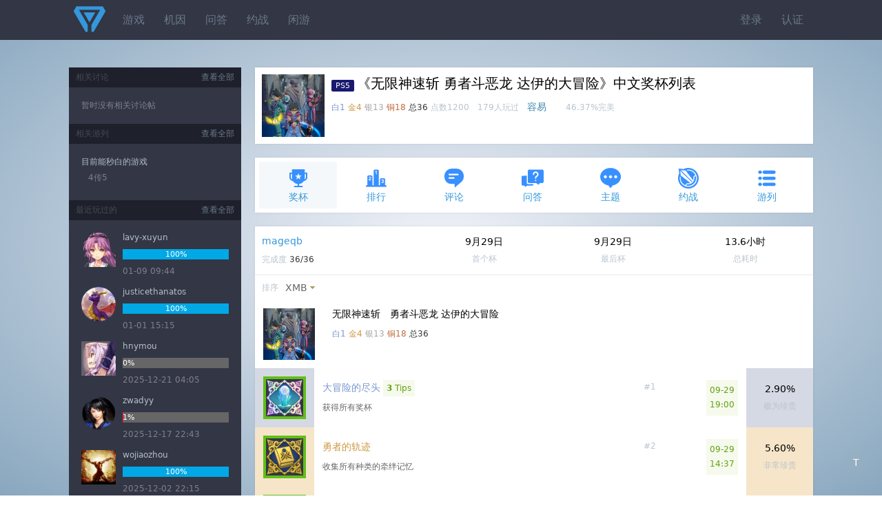

--- FILE ---
content_type: text/html;charset=utf-8
request_url: https://psnine.com/psngame/38434?psnid=mageqb
body_size: 7738
content:
<!DOCTYPE html>
<html>
<head>
<meta http-equiv="Content-Type" content="text/html; charset=UTF-8" />
<meta name="viewport" content="width=device-width, initial-scale=1.0, maximum-scale=1.0, user-scalable=0" />
<title>《无限神速斩 勇者斗恶龙 达伊的大冒险》中文奖杯列表</title>
<script src="https://psnine.com/View/afile/jquery-1.12.4.min.js"></script>
<script src="https://psnine.com/View/afile/jquery.md5.js"></script>
<script>var u = 'https://psnine.com';</script>
<link rel="stylesheet" href="https://psnine.com/View/afile/p9base100801.css" />
<link rel="stylesheet" href="https://psnine.com/View/afile/p9icon111001.css" />
<link rel="stylesheet" href="https://psnine.com/View/afile/layer111201.css" />
<script src="https://psnine.com/View/afile/p9base081704.js"></script>
<script src="https://psnine.com/View/afile/layer111201.js"></script>
<link rel="apple-touch-icon" href="https://psnine.com/View/aimage/p9.png">
</head>
<body class="bg">
<div id="outerdiv" style="position:fixed;top:0;left:0;background:rgba(0,0,0,0.7);z-index:2;width:100%;height:100%;display:none;">
    <div id="innerdiv" style="position:absolute;">
        <img id="bigimg" referrerpolicy="no-referrer" style="border:5px solid #fff;" src="" />
    </div>
</div>

<div class="header">
<div class="inner">
<a href="https://psnine.com" class="logo"></a>
<ul class="r">
<li><a href="https://psnine.com/sign/in">登录</a></li>
<li><a href="https://psnine.com/sign/auth">认证</a></li>
</ul>

<ul id="pcmenu" class="ml64">
<li><a href="https://psnine.com/psngame">游戏</a></li>
<li><a href="https://psnine.com/gene">机因</a></li>
<li><a href="https://psnine.com/qa">问答</a></li>
<li><a href="https://psnine.com/battle">约战</a></li>
<li><a href="https://psnine.com/trade">闲游</a></li>
<!--<li class="interflow interflowPc">-->
<!--<a href="javascript:void(0)">交流群</a>-->
<!--<div class="code">-->
<!--<a style="padding:0" href="http://psnine.com/gene/46151">-->
<!--<div class="qq mr10">P9用户交流QQ群</div>-->
<!--<div class="wx">微信群请先加好友</div>-->
<!--</a>-->
<!--</div>-->
<!--</li>-->
</ul>
</div>
</div>

<div class="inner mt40">
<div class="main">


<div class="box pd10" style="height: auto;overflow: hidden;">
            <img src="https://psnobj.prod.dl.playstation.net/psnobj/NPWR38434_00/e4d5f9c7-bf67-480d-acf0-5222ce71b6f7.png" width="91" height="91" class="imgbgnb mr10 l h-p" alt="无限神速斩　勇者斗恶龙 达伊的大冒险" />
    
<h1>
<span class="pf_ps5">PS5</span>《无限神速斩 勇者斗恶龙 达伊的大冒险》中文奖杯列表</h1>
<em>
<span class="text-platinum">白1</span>
<span class="text-gold">金4</span>
<span class="text-silver">银13</span>
<span class="text-bronze">铜18</span>
<span class="text-strong">总36</span>
点数1200　179人玩过　</em><span class="text-info">容易</span>　　<em>46.37%完美</em></div>



<ul class="inav">
		<li class="current"><a href="https://psnine.com/psngame/38434/trophy"><span class="icon icon-trophy" style="font-size:32px; color:#3890ff"></span>奖杯</a></li>
		<li><a href="https://psnine.com/psngame/38434/rank"><span class="icon icon-rank" style="font-size:32px; color:#3890ff"></span>排行</a></li>
		<li><a href="https://psnine.com/psngame/38434/comment"><span class="icon icon-comment" style="font-size:32px; color:#3890ff"></span>评论</a></li>
		<li><a href="https://psnine.com/psngame/38434/qa"><span class="icon icon-qa" style="font-size:32px; color:#3890ff"></span>问答</a></li>
		<li><a href="https://psnine.com/psngame/38434/topic"><span class="icon icon-topic" style="font-size:32px; color:#3890ff"></span>主题</a></li>
		<li><a href="https://psnine.com/psngame/38434/battle"><span class="icon icon-battle" style="font-size:32px; color:#3890ff"></span>约战</a></li>
		<li><a href="https://psnine.com/psngame/38434/gamelist"><span class="icon icon-gamelist" style="font-size:32px; color:#3890ff"></span>游列</a></li>
	</ul>

<div class="box">
<table cellpadding="10" cellspacing="0" border="0" width="100%">
<tr>
<td>
<p><a href="https://psnine.com/psnid/mageqb">mageqb</a></p>
<em>完成度 <span class="text-strong">36/36</span></em>
</td>
<td class="twoge">9月29日<em tips="2023年9月29日 05:21">首个杯</em></td>
<td class="twoge">9月29日<em tips="2023年9月29日 19:00">最后杯</em></td>

<!--    --><!--        <td class="twoge">--><!--<em>游玩次数</em></td>-->
<!--    -->
<td class="twoge">13.6小时<em>总耗时</em></td>
</tr>
</table>
</div>


<div class="box">

<ul class="dropmenu">
		<li><em>排序</em></li>
	<li class="dropdown"><a href="javascript:void(0)" class="arr-down">XMB</a>
	<ul>
		<li><a href="?psnid=mageqb&ob=trophyid&psngamelang=zh-Hans" class="current">XMB</a></li>
		<li><a href="?psnid=mageqb&ob=type&psngamelang=zh-Hans">类型</a></li>
		<li><a href="?psnid=mageqb&ob=rarity&psngamelang=zh-Hans">完美率</a></li>
		</ul>
	</li>
       	
    	</ul>
<style>
    .o_btn{
        display:inline-block;
        margin:8px -12px 5px 16px;
        padding:2px 4px;
        font-size:12px;
        outline:none;
        text-align:center;
        width:52px;
        line-height:17px;
        cursor: pointer;
        border:1px solid darkslategray;
        border-radius:15px;
    }
    .select{
        color:white;
        background-color:rgba(0,64,156,.8);
    }
</style>
<table cellpadding="12" cellspacing="0" border="0" width="100%" class="list">
			
		<tr>
		<td colspan="4">
            <!--                <img src="--><!--" width="75" height="75" class="imgbgnb l">-->
                <img src="https://psnobj.prod.dl.playstation.net/psnobj/NPWR38434_00/e4d5f9c7-bf67-480d-acf0-5222ce71b6f7.png" width="75" height="75" class="imgbgnb l">
            
		<div class="ml100">
		<p>无限神速斩　勇者斗恶龙 达伊的大冒险</p>
		<em>
			<span class="text-platinum">白1</span>
			<span class="text-gold">金4</span>
			<span class="text-silver">银13</span>
			<span class="text-bronze">铜18</span>
			<span class="text-strong">总36</span>
		</em>
		</div>
		</td>
	</tr>
	
		<tr id="1" class="trophy">
	<td class="t1" width="54" valign="top" align="center"><a href="https://psnine.com/trophy/38434001"><img src="https://psnobj.prod.dl.playstation.net/psnobj/NPWR38434_00/49b887c6-03ae-4e0f-aef9-3853d4ea5ac0.png" width="54" height="54" class="imgbg earned" /></a></td>
	<td>
	<p>
		<em class="h-p r">#1</em>
		<a href="https://psnine.com/trophy/38434001" class="text-platinum">大冒险的尽头</a>
				<em class="alert-success pd5"><b>3</b> Tips</em>	</p>
			<em class="text-gray">获得所有奖杯</em>
		</td>
		<td>
		<em class="lh180 alert-success pd5 r" style="text-align:center;white-space:nowrap;" tips="2023年">
				09-29<br />19:00			</em>
		</td>
		<td width="12%" class="twoge t1 h-p">
                    2.90%
            <em>
            极为珍贵            </em>
            </td>
	</tr>
			<tr id="2" class="trophy">
	<td class="t2" width="54" valign="top" align="center"><a href="https://psnine.com/trophy/38434002"><img src="https://psnobj.prod.dl.playstation.net/psnobj/NPWR38434_00/c8adcffb-78df-48cc-b4e7-662a4c04cf4d.png" width="54" height="54" class="imgbg earned" /></a></td>
	<td>
	<p>
		<em class="h-p r">#2</em>
		<a href="https://psnine.com/trophy/38434002" class="text-gold">勇者的轨迹</a>
					</p>
			<em class="text-gray">收集所有种类的牵绊记忆</em>
		</td>
		<td>
		<em class="lh180 alert-success pd5 r" style="text-align:center;white-space:nowrap;" tips="2023年">
				09-29<br />14:37			</em>
		</td>
		<td width="12%" class="twoge t2 h-p">
                    5.60%
            <em>
            非常珍贵            </em>
            </td>
	</tr>
			<tr id="3" class="trophy">
	<td class="t2" width="54" valign="top" align="center"><a href="https://psnine.com/trophy/38434003"><img src="https://psnobj.prod.dl.playstation.net/psnobj/NPWR38434_00/2e0f7151-c6d5-44ed-ae79-fcc3ed000888.png" width="54" height="54" class="imgbg earned" /></a></td>
	<td>
	<p>
		<em class="h-p r">#3</em>
		<a href="https://psnine.com/trophy/38434003" class="text-gold">记忆的深渊</a>
					</p>
			<em class="text-gray">通关记忆神殿最深处</em>
		</td>
		<td>
		<em class="lh180 alert-success pd5 r" style="text-align:center;white-space:nowrap;" tips="2023年">
				09-29<br />05:21			</em>
		</td>
		<td width="12%" class="twoge t2 h-p">
                    5.90%
            <em>
            非常珍贵            </em>
            </td>
	</tr>
			<tr id="4" class="trophy">
	<td class="t2" width="54" valign="top" align="center"><a href="https://psnine.com/trophy/38434004"><img src="https://psnobj.prod.dl.playstation.net/psnobj/NPWR38434_00/851f39ef-0a24-4a12-b153-f1590e34e9d7.png" width="54" height="54" class="imgbg earned" /></a></td>
	<td>
	<p>
		<em class="h-p r">#4</em>
		<a href="https://psnine.com/trophy/38434004" class="text-gold">奇迹的记忆</a>
				<em class="alert-success pd5"><b>3</b> Tips</em>	</p>
			<em class="text-gray">以单人队伍通关记忆神殿最深处</em>
		</td>
		<td>
		<em class="lh180 alert-success pd5 r" style="text-align:center;white-space:nowrap;" tips="2023年">
				09-29<br />19:00			</em>
		</td>
		<td width="12%" class="twoge t2 h-p">
                    3.10%
            <em>
            极为珍贵            </em>
            </td>
	</tr>
			<tr id="5" class="trophy">
	<td class="t2" width="54" valign="top" align="center"><a href="https://psnine.com/trophy/38434005"><img src="https://psnobj.prod.dl.playstation.net/psnobj/NPWR38434_00/36d5c5a0-5fde-4012-ab13-e3c3ee1456aa.png" width="54" height="54" class="imgbg earned" /></a></td>
	<td>
	<p>
		<em class="h-p r">#5</em>
		<a href="https://psnine.com/trophy/38434005" class="text-gold">极大消灭咒文（美多洛亚）</a>
				<em class="alert-success pd5"><b>1</b> Tips</em>	</p>
			<em class="text-gray">用美多洛亚击败大魔王霸恩</em>
		</td>
		<td>
		<em class="lh180 alert-success pd5 r" style="text-align:center;white-space:nowrap;" tips="2023年">
				09-29<br />05:21			</em>
		</td>
		<td width="12%" class="twoge t2 h-p">
                    4.60%
            <em>
            极为珍贵            </em>
            </td>
	</tr>
			<tr id="6" class="trophy">
	<td class="t3" width="54" valign="top" align="center"><a href="https://psnine.com/trophy/38434006"><img src="https://psnobj.prod.dl.playstation.net/psnobj/NPWR38434_00/095ffa3e-85dd-4727-89f3-d9ee56b1e4a0.png" width="54" height="54" class="imgbg earned" /></a></td>
	<td>
	<p>
		<em class="h-p r">#6</em>
		<a href="https://psnine.com/trophy/38434006" class="text-silver">拯救世界的勇者们</a>
					</p>
			<em class="text-gray">通关故事模式以及所有自由任务</em>
		</td>
		<td>
		<em class="lh180 alert-success pd5 r" style="text-align:center;white-space:nowrap;" tips="2023年">
				09-29<br />05:24			</em>
		</td>
		<td width="12%" class="twoge t3 h-p">
                    34.00%
            <em>
            珍贵            </em>
            </td>
	</tr>
			<tr id="7" class="trophy">
	<td class="t3" width="54" valign="top" align="center"><a href="https://psnine.com/trophy/38434007"><img src="https://psnobj.prod.dl.playstation.net/psnobj/NPWR38434_00/0d7bc7a4-2509-4464-9b35-22045252ed3b.png" width="54" height="54" class="imgbg earned" /></a></td>
	<td>
	<p>
		<em class="h-p r">#7</em>
		<a href="https://psnine.com/trophy/38434007" class="text-silver">挑战魔军司令</a>
					</p>
			<em class="text-gray">通关挑战模式第1章</em>
		</td>
		<td>
		<em class="lh180 alert-success pd5 r" style="text-align:center;white-space:nowrap;" tips="2023年">
				09-29<br />05:24			</em>
		</td>
		<td width="12%" class="twoge t3 h-p">
                    12.90%
            <em>
            非常珍贵            </em>
            </td>
	</tr>
			<tr id="8" class="trophy">
	<td class="t3" width="54" valign="top" align="center"><a href="https://psnine.com/trophy/38434008"><img src="https://psnobj.prod.dl.playstation.net/psnobj/NPWR38434_00/90de44ed-e44a-4f5f-ab35-c6fd9f27d033.png" width="54" height="54" class="imgbg earned" /></a></td>
	<td>
	<p>
		<em class="h-p r">#8</em>
		<a href="https://psnine.com/trophy/38434008" class="text-silver">挑战百兽魔团</a>
					</p>
			<em class="text-gray">通关挑战模式第2章</em>
		</td>
		<td>
		<em class="lh180 alert-success pd5 r" style="text-align:center;white-space:nowrap;" tips="2023年">
				09-29<br />05:24			</em>
		</td>
		<td width="12%" class="twoge t3 h-p">
                    7.40%
            <em>
            非常珍贵            </em>
            </td>
	</tr>
			<tr id="9" class="trophy">
	<td class="t3" width="54" valign="top" align="center"><a href="https://psnine.com/trophy/38434009"><img src="https://psnobj.prod.dl.playstation.net/psnobj/NPWR38434_00/d721f337-9ae6-4026-a643-ac28b191034d.png" width="54" height="54" class="imgbg earned" /></a></td>
	<td>
	<p>
		<em class="h-p r">#9</em>
		<a href="https://psnine.com/trophy/38434009" class="text-silver">挑战不死骑团</a>
					</p>
			<em class="text-gray">通关挑战模式第3章</em>
		</td>
		<td>
		<em class="lh180 alert-success pd5 r" style="text-align:center;white-space:nowrap;" tips="2023年">
				09-29<br />05:24			</em>
		</td>
		<td width="12%" class="twoge t3 h-p">
                    6.20%
            <em>
            非常珍贵            </em>
            </td>
	</tr>
			<tr id="10" class="trophy">
	<td class="t3" width="54" valign="top" align="center"><a href="https://psnine.com/trophy/38434010"><img src="https://psnobj.prod.dl.playstation.net/psnobj/NPWR38434_00/6a23f6f3-f6f6-4afb-bd13-fceef939e11e.png" width="54" height="54" class="imgbg earned" /></a></td>
	<td>
	<p>
		<em class="h-p r">#10</em>
		<a href="https://psnine.com/trophy/38434010" class="text-silver">挑战冰炎魔团</a>
					</p>
			<em class="text-gray">通关挑战模式第4章</em>
		</td>
		<td>
		<em class="lh180 alert-success pd5 r" style="text-align:center;white-space:nowrap;" tips="2023年">
				09-29<br />05:24			</em>
		</td>
		<td width="12%" class="twoge t3 h-p">
                    5.50%
            <em>
            非常珍贵            </em>
            </td>
	</tr>
			<tr id="11" class="trophy">
	<td class="t3" width="54" valign="top" align="center"><a href="https://psnine.com/trophy/38434011"><img src="https://psnobj.prod.dl.playstation.net/psnobj/NPWR38434_00/9bbe868e-e759-4428-8d55-6d810c474dc8.png" width="54" height="54" class="imgbg earned" /></a></td>
	<td>
	<p>
		<em class="h-p r">#11</em>
		<a href="https://psnine.com/trophy/38434011" class="text-silver">挑战超龙军团</a>
					</p>
			<em class="text-gray">通关挑战模式第5章</em>
		</td>
		<td>
		<em class="lh180 alert-success pd5 r" style="text-align:center;white-space:nowrap;" tips="2023年">
				09-29<br />05:24			</em>
		</td>
		<td width="12%" class="twoge t3 h-p">
                    4.60%
            <em>
            极为珍贵            </em>
            </td>
	</tr>
			<tr id="12" class="trophy">
	<td class="t3" width="54" valign="top" align="center"><a href="https://psnine.com/trophy/38434012"><img src="https://psnobj.prod.dl.playstation.net/psnobj/NPWR38434_00/fb13f998-7c08-4eb5-aea9-1d6041319bd2.png" width="54" height="54" class="imgbg earned" /></a></td>
	<td>
	<p>
		<em class="h-p r">#12</em>
		<a href="https://psnine.com/trophy/38434012" class="text-silver">挑战妖魔学士</a>
					</p>
			<em class="text-gray">通关挑战模式第6章</em>
		</td>
		<td>
		<em class="lh180 alert-success pd5 r" style="text-align:center;white-space:nowrap;" tips="2023年">
				09-29<br />05:24			</em>
		</td>
		<td width="12%" class="twoge t3 h-p">
                    4.40%
            <em>
            极为珍贵            </em>
            </td>
	</tr>
			<tr id="13" class="trophy">
	<td class="t3" width="54" valign="top" align="center"><a href="https://psnine.com/trophy/38434013"><img src="https://psnobj.prod.dl.playstation.net/psnobj/NPWR38434_00/d12a3f72-3e57-4991-b68a-940dea56910f.png" width="54" height="54" class="imgbg earned" /></a></td>
	<td>
	<p>
		<em class="h-p r">#13</em>
		<a href="https://psnine.com/trophy/38434013" class="text-silver">挑战鬼岩城</a>
					</p>
			<em class="text-gray">通关挑战模式第7章</em>
		</td>
		<td>
		<em class="lh180 alert-success pd5 r" style="text-align:center;white-space:nowrap;" tips="2023年">
				09-29<br />05:24			</em>
		</td>
		<td width="12%" class="twoge t3 h-p">
                    4.20%
            <em>
            极为珍贵            </em>
            </td>
	</tr>
			<tr id="14" class="trophy">
	<td class="t3" width="54" valign="top" align="center"><a href="https://psnine.com/trophy/38434014"><img src="https://psnobj.prod.dl.playstation.net/psnobj/NPWR38434_00/f73a77db-5b1a-4b6d-8b25-a6fb77786240.png" width="54" height="54" class="imgbg earned" /></a></td>
	<td>
	<p>
		<em class="h-p r">#14</em>
		<a href="https://psnine.com/trophy/38434014" class="text-silver">经验丰富的探索者</a>
					</p>
			<em class="text-gray">到达记忆神殿地下12层的决意房间</em>
		</td>
		<td>
		<em class="lh180 alert-success pd5 r" style="text-align:center;white-space:nowrap;" tips="2023年">
				09-29<br />05:21			</em>
		</td>
		<td width="12%" class="twoge t3 h-p">
                    14.50%
            <em>
            非常珍贵            </em>
            </td>
	</tr>
			<tr id="15" class="trophy">
	<td class="t3" width="54" valign="top" align="center"><a href="https://psnine.com/trophy/38434015"><img src="https://psnobj.prod.dl.playstation.net/psnobj/NPWR38434_00/1a951333-d919-4467-b106-516de2c11716.png" width="54" height="54" class="imgbg earned" /></a></td>
	<td>
	<p>
		<em class="h-p r">#15</em>
		<a href="https://psnine.com/trophy/38434015" class="text-silver">穷极技能者</a>
					</p>
			<em class="text-gray">任意特技、咒文达到最大等级</em>
		</td>
		<td>
		<em class="lh180 alert-success pd5 r" style="text-align:center;white-space:nowrap;" tips="2023年">
				09-29<br />14:34			</em>
		</td>
		<td width="12%" class="twoge t3 h-p">
                    5.00%
            <em>
            极为珍贵            </em>
            </td>
	</tr>
			<tr id="16" class="trophy">
	<td class="t3" width="54" valign="top" align="center"><a href="https://psnine.com/trophy/38434016"><img src="https://psnobj.prod.dl.playstation.net/psnobj/NPWR38434_00/2fdee6a7-5d26-4b65-b900-ec5219914919.png" width="54" height="54" class="imgbg earned" /></a></td>
	<td>
	<p>
		<em class="h-p r">#16</em>
		<a href="https://psnine.com/trophy/38434016" class="text-silver">记忆陈述者</a>
					</p>
			<em class="text-gray">任意牵绊记忆达到最大等级</em>
		</td>
		<td>
		<em class="lh180 alert-success pd5 r" style="text-align:center;white-space:nowrap;" tips="2023年">
				09-29<br />05:21			</em>
		</td>
		<td width="12%" class="twoge t3 h-p">
                    11.30%
            <em>
            非常珍贵            </em>
            </td>
	</tr>
			<tr id="17" class="trophy">
	<td class="t3" width="54" valign="top" align="center"><a href="https://psnine.com/trophy/38434017"><img src="https://psnobj.prod.dl.playstation.net/psnobj/NPWR38434_00/7fc42ced-ebb4-448f-a05a-9a1222777b5b.png" width="54" height="54" class="imgbg earned" /></a></td>
	<td>
	<p>
		<em class="h-p r">#17</em>
		<a href="https://psnine.com/trophy/38434017" class="text-silver">班卡那百货公司店主</a>
					</p>
			<em class="text-gray">获得50000金币</em>
		</td>
		<td>
		<em class="lh180 alert-success pd5 r" style="text-align:center;white-space:nowrap;" tips="2023年">
				09-29<br />05:24			</em>
		</td>
		<td width="12%" class="twoge t3 h-p">
                    33.60%
            <em>
            珍贵            </em>
            </td>
	</tr>
			<tr id="18" class="trophy">
	<td class="t3" width="54" valign="top" align="center"><a href="https://psnine.com/trophy/38434018"><img src="https://psnobj.prod.dl.playstation.net/psnobj/NPWR38434_00/28208b8b-2230-4a52-bcf5-afce92519ee3.png" width="54" height="54" class="imgbg earned" /></a></td>
	<td>
	<p>
		<em class="h-p r">#18</em>
		<a href="https://psnine.com/trophy/38434018" class="text-silver">琥珀狂热者</a>
					</p>
			<em class="text-gray">获得20000个记忆琥珀</em>
		</td>
		<td>
		<em class="lh180 alert-success pd5 r" style="text-align:center;white-space:nowrap;" tips="2023年">
				09-29<br />05:24			</em>
		</td>
		<td width="12%" class="twoge t3 h-p">
                    23.60%
            <em>
            珍贵            </em>
            </td>
	</tr>
			<tr id="19" class="trophy">
	<td class="t4" width="54" valign="top" align="center"><a href="https://psnine.com/trophy/38434019"><img src="https://psnobj.prod.dl.playstation.net/psnobj/NPWR38434_00/1bafb2ac-c1cb-4616-8deb-40a7aef73a3e.png" width="54" height="54" class="imgbg earned" /></a></td>
	<td>
	<p>
		<em class="h-p r">#19</em>
		<a href="https://psnine.com/trophy/38434019" class="text-bronze">朝大冒险之路出发</a>
					</p>
			<em class="text-gray">通关故事模式第1章</em>
		</td>
		<td>
		<em class="lh180 alert-success pd5 r" style="text-align:center;white-space:nowrap;" tips="2023年">
				09-29<br />05:24			</em>
		</td>
		<td width="12%" class="twoge t4 h-p">
                    80.70%
            <em>
            一般            </em>
            </td>
	</tr>
			<tr id="20" class="trophy">
	<td class="t4" width="54" valign="top" align="center"><a href="https://psnine.com/trophy/38434020"><img src="https://psnobj.prod.dl.playstation.net/psnobj/NPWR38434_00/7b9a18d0-4146-4f0d-8223-bde7d050c918.png" width="54" height="54" class="imgbg earned" /></a></td>
	<td>
	<p>
		<em class="h-p r">#20</em>
		<a href="https://psnine.com/trophy/38434020" class="text-bronze">小小的勇者们</a>
					</p>
			<em class="text-gray">通关故事模式第2章</em>
		</td>
		<td>
		<em class="lh180 alert-success pd5 r" style="text-align:center;white-space:nowrap;" tips="2023年">
				09-29<br />05:24			</em>
		</td>
		<td width="12%" class="twoge t4 h-p">
                    60.90%
            <em>
            一般            </em>
            </td>
	</tr>
			<tr id="21" class="trophy">
	<td class="t4" width="54" valign="top" align="center"><a href="https://psnine.com/trophy/38434021"><img src="https://psnobj.prod.dl.playstation.net/psnobj/NPWR38434_00/7f863962-0a00-4952-82d5-cd7c08a8b91d.png" width="54" height="54" class="imgbg earned" /></a></td>
	<td>
	<p>
		<em class="h-p r">#21</em>
		<a href="https://psnine.com/trophy/38434021" class="text-bronze">了断的时刻</a>
					</p>
			<em class="text-gray">通关故事模式第3章</em>
		</td>
		<td>
		<em class="lh180 alert-success pd5 r" style="text-align:center;white-space:nowrap;" tips="2023年">
				09-29<br />05:24			</em>
		</td>
		<td width="12%" class="twoge t4 h-p">
                    54.00%
            <em>
            一般            </em>
            </td>
	</tr>
			<tr id="22" class="trophy">
	<td class="t4" width="54" valign="top" align="center"><a href="https://psnine.com/trophy/38434022"><img src="https://psnobj.prod.dl.playstation.net/psnobj/NPWR38434_00/6b14b609-7f76-479c-9b20-8d332ee9f151.png" width="54" height="54" class="imgbg earned" /></a></td>
	<td>
	<p>
		<em class="h-p r">#22</em>
		<a href="https://psnine.com/trophy/38434022" class="text-bronze">此刻，劈开一切……！！</a>
					</p>
			<em class="text-gray">通关故事模式第4章</em>
		</td>
		<td>
		<em class="lh180 alert-success pd5 r" style="text-align:center;white-space:nowrap;" tips="2023年">
				09-29<br />05:24			</em>
		</td>
		<td width="12%" class="twoge t4 h-p">
                    46.80%
            <em>
            珍贵            </em>
            </td>
	</tr>
			<tr id="23" class="trophy">
	<td class="t4" width="54" valign="top" align="center"><a href="https://psnine.com/trophy/38434023"><img src="https://psnobj.prod.dl.playstation.net/psnobj/NPWR38434_00/9c37ac80-94c2-4010-a9e0-937665f43614.png" width="54" height="54" class="imgbg earned" /></a></td>
	<td>
	<p>
		<em class="h-p r">#23</em>
		<a href="https://psnine.com/trophy/38434023" class="text-bronze">龙之血</a>
					</p>
			<em class="text-gray">通关故事模式第5章</em>
		</td>
		<td>
		<em class="lh180 alert-success pd5 r" style="text-align:center;white-space:nowrap;" tips="2023年">
				09-29<br />05:24			</em>
		</td>
		<td width="12%" class="twoge t4 h-p">
                    41.70%
            <em>
            珍贵            </em>
            </td>
	</tr>
			<tr id="24" class="trophy">
	<td class="t4" width="54" valign="top" align="center"><a href="https://psnine.com/trophy/38434024"><img src="https://psnobj.prod.dl.playstation.net/psnobj/NPWR38434_00/02288ed8-331b-45bc-8891-791d589f6495.png" width="54" height="54" class="imgbg earned" /></a></td>
	<td>
	<p>
		<em class="h-p r">#24</em>
		<a href="https://psnine.com/trophy/38434024" class="text-bronze">一切赌在这一瞬间……！！</a>
					</p>
			<em class="text-gray">通关故事模式第6章</em>
		</td>
		<td>
		<em class="lh180 alert-success pd5 r" style="text-align:center;white-space:nowrap;" tips="2023年">
				09-29<br />05:24			</em>
		</td>
		<td width="12%" class="twoge t4 h-p">
                    39.70%
            <em>
            珍贵            </em>
            </td>
	</tr>
			<tr id="25" class="trophy">
	<td class="t4" width="54" valign="top" align="center"><a href="https://psnine.com/trophy/38434025"><img src="https://psnobj.prod.dl.playstation.net/psnobj/NPWR38434_00/3f81a319-2142-4c17-865d-4c6c035ce973.png" width="54" height="54" class="imgbg earned" /></a></td>
	<td>
	<p>
		<em class="h-p r">#25</em>
		<a href="https://psnine.com/trophy/38434025" class="text-bronze">决战！！鬼岩城！！</a>
					</p>
			<em class="text-gray">通关故事模式第7章</em>
		</td>
		<td>
		<em class="lh180 alert-success pd5 r" style="text-align:center;white-space:nowrap;" tips="2023年">
				09-29<br />05:24			</em>
		</td>
		<td width="12%" class="twoge t4 h-p">
                    37.10%
            <em>
            珍贵            </em>
            </td>
	</tr>
			<tr id="26" class="trophy">
	<td class="t4" width="54" valign="top" align="center"><a href="https://psnine.com/trophy/38434026"><img src="https://psnobj.prod.dl.playstation.net/psnobj/NPWR38434_00/196e9e3d-6529-4b52-883e-0e248bd2a08a.png" width="54" height="54" class="imgbg earned" /></a></td>
	<td>
	<p>
		<em class="h-p r">#26</em>
		<a href="https://psnine.com/trophy/38434026" class="text-bronze">挑战的记忆</a>
					</p>
			<em class="text-gray">通关30次记忆神殿的奖励任务</em>
		</td>
		<td>
		<em class="lh180 alert-success pd5 r" style="text-align:center;white-space:nowrap;" tips="2023年">
				09-29<br />05:21			</em>
		</td>
		<td width="12%" class="twoge t4 h-p">
                    36.40%
            <em>
            珍贵            </em>
            </td>
	</tr>
			<tr id="27" class="trophy">
	<td class="t4" width="54" valign="top" align="center"><a href="https://psnine.com/trophy/38434027"><img src="https://psnobj.prod.dl.playstation.net/psnobj/NPWR38434_00/9f612f49-0edc-41ba-a9f5-be179458df01.png" width="54" height="54" class="imgbg earned" /></a></td>
	<td>
	<p>
		<em class="h-p r">#27</em>
		<a href="https://psnine.com/trophy/38434027" class="text-bronze">宝物大师</a>
					</p>
			<em class="text-gray">在记忆神殿打开10次宝箱</em>
		</td>
		<td>
		<em class="lh180 alert-success pd5 r" style="text-align:center;white-space:nowrap;" tips="2023年">
				09-29<br />05:21			</em>
		</td>
		<td width="12%" class="twoge t4 h-p">
                    20.20%
            <em>
            珍贵            </em>
            </td>
	</tr>
			<tr id="28" class="trophy">
	<td class="t4" width="54" valign="top" align="center"><a href="https://psnine.com/trophy/38434028"><img src="https://psnobj.prod.dl.playstation.net/psnobj/NPWR38434_00/e71bb71c-6223-48aa-8b29-b7f7bdebb1a8.png" width="54" height="54" class="imgbg earned" /></a></td>
	<td>
	<p>
		<em class="h-p r">#28</em>
		<a href="https://psnine.com/trophy/38434028" class="text-bronze">天下无双</a>
					</p>
			<em class="text-gray">击败200个敌人</em>
		</td>
		<td>
		<em class="lh180 alert-success pd5 r" style="text-align:center;white-space:nowrap;" tips="2023年">
				09-29<br />05:24			</em>
		</td>
		<td width="12%" class="twoge t4 h-p">
                    63.70%
            <em>
            一般            </em>
            </td>
	</tr>
			<tr id="29" class="trophy">
	<td class="t4" width="54" valign="top" align="center"><a href="https://psnine.com/trophy/38434029"><img src="https://psnobj.prod.dl.playstation.net/psnobj/NPWR38434_00/d0c5b402-d35f-4ae5-b476-99c5ff96d694.png" width="54" height="54" class="imgbg earned" /></a></td>
	<td>
	<p>
		<em class="h-p r">#29</em>
		<a href="https://psnine.com/trophy/38434029" class="text-bronze">金属猎人</a>
					</p>
			<em class="text-gray">击败10个金属史莱姆</em>
		</td>
		<td>
		<em class="lh180 alert-success pd5 r" style="text-align:center;white-space:nowrap;" tips="2023年">
				09-29<br />05:24			</em>
		</td>
		<td width="12%" class="twoge t4 h-p">
                    30.70%
            <em>
            珍贵            </em>
            </td>
	</tr>
			<tr id="30" class="trophy">
	<td class="t4" width="54" valign="top" align="center"><a href="https://psnine.com/trophy/38434030"><img src="https://psnobj.prod.dl.playstation.net/psnobj/NPWR38434_00/03ec982b-7bdc-450d-98f5-b1253f48f015.png" width="54" height="54" class="imgbg earned" /></a></td>
	<td>
	<p>
		<em class="h-p r">#30</em>
		<a href="https://psnine.com/trophy/38434030" class="text-bronze">龙骑士</a>
					</p>
			<em class="text-gray">发动20次不可思议之力或龙斗气</em>
		</td>
		<td>
		<em class="lh180 alert-success pd5 r" style="text-align:center;white-space:nowrap;" tips="2023年">
				09-29<br />05:24			</em>
		</td>
		<td width="12%" class="twoge t4 h-p">
                    51.40%
            <em>
            一般            </em>
            </td>
	</tr>
			<tr id="31" class="trophy">
	<td class="t4" width="54" valign="top" align="center"><a href="https://psnine.com/trophy/38434031"><img src="https://psnobj.prod.dl.playstation.net/psnobj/NPWR38434_00/43e5a2e6-2c16-4e8d-92e3-c1ac2ce0c753.png" width="54" height="54" class="imgbg earned" /></a></td>
	<td>
	<p>
		<em class="h-p r">#31</em>
		<a href="https://psnine.com/trophy/38434031" class="text-bronze">响彻魔界的战士</a>
					</p>
			<em class="text-gray">发动20次铠化</em>
		</td>
		<td>
		<em class="lh180 alert-success pd5 r" style="text-align:center;white-space:nowrap;" tips="2023年">
				09-29<br />05:24			</em>
		</td>
		<td width="12%" class="twoge t4 h-p">
                    23.00%
            <em>
            珍贵            </em>
            </td>
	</tr>
			<tr id="32" class="trophy">
	<td class="t4" width="54" valign="top" align="center"><a href="https://psnine.com/trophy/38434032"><img src="https://psnobj.prod.dl.playstation.net/psnobj/NPWR38434_00/f76a6cf1-0f19-4ea6-a72f-e32225ed6a34.png" width="54" height="54" class="imgbg earned" /></a></td>
	<td>
	<p>
		<em class="h-p r">#32</em>
		<a href="https://psnine.com/trophy/38434032" class="text-bronze">回避大师</a>
					</p>
			<em class="text-gray">精准回避成功30次</em>
		</td>
		<td>
		<em class="lh180 alert-success pd5 r" style="text-align:center;white-space:nowrap;" tips="2023年">
				09-29<br />05:23			</em>
		</td>
		<td width="12%" class="twoge t4 h-p">
                    54.30%
            <em>
            一般            </em>
            </td>
	</tr>
			<tr id="33" class="trophy">
	<td class="t4" width="54" valign="top" align="center"><a href="https://psnine.com/trophy/38434033"><img src="https://psnobj.prod.dl.playstation.net/psnobj/NPWR38434_00/d0c93660-7ac7-4385-ab50-b16f31a97c1f.png" width="54" height="54" class="imgbg earned" /></a></td>
	<td>
	<p>
		<em class="h-p r">#33</em>
		<a href="https://psnine.com/trophy/38434033" class="text-bronze">防御大师</a>
					</p>
			<em class="text-gray">精准防御成功10次</em>
		</td>
		<td>
		<em class="lh180 alert-success pd5 r" style="text-align:center;white-space:nowrap;" tips="2023年">
				09-29<br />05:24			</em>
		</td>
		<td width="12%" class="twoge t4 h-p">
                    28.70%
            <em>
            珍贵            </em>
            </td>
	</tr>
			<tr id="34" class="trophy">
	<td class="t4" width="54" valign="top" align="center"><a href="https://psnine.com/trophy/38434034"><img src="https://psnobj.prod.dl.playstation.net/psnobj/NPWR38434_00/191493ef-ba8e-4feb-85c0-e0f8e41ca4c9.png" width="54" height="54" class="imgbg earned" /></a></td>
	<td>
	<p>
		<em class="h-p r">#34</em>
		<a href="https://psnine.com/trophy/38434034" class="text-bronze">最强门徒</a>
					</p>
			<em class="text-gray">任意角色达到最大等级（不含记忆神殿的最大等级）</em>
		</td>
		<td>
		<em class="lh180 alert-success pd5 r" style="text-align:center;white-space:nowrap;" tips="2023年">
				09-29<br />05:24			</em>
		</td>
		<td width="12%" class="twoge t4 h-p">
                    4.80%
            <em>
            极为珍贵            </em>
            </td>
	</tr>
			<tr id="35" class="trophy">
	<td class="t4" width="54" valign="top" align="center"><a href="https://psnine.com/trophy/38434035"><img src="https://psnobj.prod.dl.playstation.net/psnobj/NPWR38434_00/3eb58135-e453-4470-a326-337d34e84f3a.png" width="54" height="54" class="imgbg earned" /></a></td>
	<td>
	<p>
		<em class="h-p r">#35</em>
		<a href="https://psnine.com/trophy/38434035" class="text-bronze">死了真丢人！</a>
					</p>
			<em class="text-gray">全灭1次</em>
		</td>
		<td>
		<em class="lh180 alert-success pd5 r" style="text-align:center;white-space:nowrap;" tips="2023年">
				09-29<br />05:24			</em>
		</td>
		<td width="12%" class="twoge t4 h-p">
                    62.90%
            <em>
            一般            </em>
            </td>
	</tr>
			<tr id="36" class="trophy">
	<td class="t4" width="54" valign="top" align="center"><a href="https://psnine.com/trophy/38434036"><img src="https://psnobj.prod.dl.playstation.net/psnobj/NPWR38434_00/a8261da6-f938-4d90-9ff4-44570fcb6171.png" width="54" height="54" class="imgbg earned" /></a></td>
	<td>
	<p>
		<em class="h-p r">#36</em>
		<a href="https://psnine.com/trophy/38434036" class="text-bronze">熊孩子</a>
					</p>
			<em class="text-gray">破坏100个木箱或木桶</em>
		</td>
		<td>
		<em class="lh180 alert-success pd5 r" style="text-align:center;white-space:nowrap;" tips="2023年">
				09-29<br />05:24			</em>
		</td>
		<td width="12%" class="twoge t4 h-p">
                    44.70%
            <em>
            珍贵            </em>
            </td>
	</tr>
	</table>
        <div class="pd10"><div class="none un_get" style="display: none">暂未获得任何奖杯</div></div>

</div>

</div>
<div class="side">
	    	<div class="hd3"><a href="https://psnine.com/psngame/38434/topic">查看全部</a>相关讨论</div>
	<ul class="darklist pd10">
			<li>暂时没有相关讨论帖</li>
		</ul>

	<div class="hd3"><a href="https://psnine.com/psngame/38434/gamelist">查看全部</a>相关游列</div>
	<ul class="darklist pd10">
						<li>
			<a href="https://psnine.com/topic/38006">目前能秒白的游戏</a>
			<div style="padding:6px 10px;word-break:break-all;">4传5</div>			</li>
				</ul>

	<div class="hd3"><a href="https://psnine.com/psngame/38434/rank?ob=date">查看全部</a>最近玩过的</div>
	<ul class="darklist pd10">
					<li>
		<a href="https://psnine.com/psnid/lavy-xuyun" class="mr10 l"><img src="https://psn-rsc.prod.dl.playstation.net/psn-rsc/avatar/HP0425/CUSA11911_00-AVATAR180920RENN_37776205BA1FA613CAA9_l.png" width="50" height="50" alt="lavy-xuyun的头像" /></a>
		<div class="oh">
		<p><a href="https://psnine.com/psnid/lavy-xuyun">lavy-xuyun</a></p>
		<div class="progress  mb10"><div style="width:100%">100%</div></div>
		01-09 09:44		</div>
		</li>
				<li>
		<a href="https://psnine.com/psnid/justicethanatos" class="mr10 l"><img src="https://static-resource.np.community.playstation.net/avatar/3RD/30007.png" width="50" height="50" alt="justicethanatos的头像" /></a>
		<div class="oh">
		<p><a href="https://psnine.com/psnid/justicethanatos">justicethanatos</a></p>
		<div class="progress  mb10"><div style="width:100%">100%</div></div>
		01-01 15:15		</div>
		</li>
				<li>
		<a href="https://psnine.com/psnid/hnymou" class="mr10 l"><img src="https://psn-rsc.prod.dl.playstation.net/psn-rsc/avatar/JP0700/CUSA04737_00-AVATARSTREA00000_FABEB09776C482809381_l.png" width="50" height="50" alt="hnymou的头像" /></a>
		<div class="oh">
		<p><a href="https://psnine.com/psnid/hnymou">hnymou</a></p>
		<div class="progress pg-error mb10"><div style="width:0%">0%</div></div>
		2025-12-21 04:05		</div>
		</li>
				<li>
		<a href="https://psnine.com/psnid/zwadyy" class="mr10 l"><img src="https://psn-rsc.prod.dl.playstation.net/psn-rsc/avatar/JP0106/CUSA03972_00-NIOHAVATAR000002_A63F48F84B1A6DEAC2F5_l.png" width="50" height="50" alt="zwadyy的头像" /></a>
		<div class="oh">
		<p><a href="https://psnine.com/psnid/zwadyy">zwadyy</a></p>
		<div class="progress pg-error mb10"><div style="width:1%">1%</div></div>
		2025-12-17 22:43		</div>
		</li>
				<li>
		<a href="https://psnine.com/psnid/wojiaozhou" class="mr10 l"><img src="https://psn-rsc.prod.dl.playstation.net/psn-rsc/avatar/HP9000/CUSA01740_00-PREMIUMAVATAR007_C9D7A7FB02DC7E635DB9_l.png" width="50" height="50" alt="wojiaozhou的头像" /></a>
		<div class="oh">
		<p><a href="https://psnine.com/psnid/wojiaozhou">wojiaozhou</a></p>
		<div class="progress  mb10"><div style="width:100%">100%</div></div>
		2025-12-02 22:15		</div>
		</li>
				<li>
		<a href="https://psnine.com/psnid/golden_0924" class="mr10 l"><img src="https://psn-rsc.prod.dl.playstation.net/psn-rsc/avatar/HP5538/CUSA46710_00-0348580957504052_3171BD90F2A7F5626987_l.png" width="50" height="50" alt="golden_0924的头像" /></a>
		<div class="oh">
		<p><a href="https://psnine.com/psnid/golden_0924">golden_0924</a></p>
		<div class="progress  mb10"><div style="width:100%">100%</div></div>
		2025-11-22 13:20		</div>
		</li>
				</ul>
</div>
</div>

<script>
    function getOwn() {
        var flag = true;
        if($('.own').hasClass('select')){
            $('.own').removeClass('select');
            showAll();
            flag = false;
        }else{
            $('.own').addClass('select');
            $('.unown').removeClass('select');
            $('.trophy').each(function () {
                if($(this).find('.earned').length<=0){
                    $(this).hide();
                }else {
                    flag = false;
                    $(this).show();
                }
            });
        }
        if(flag){
            $('.un_get').show();
        }else{
            $('.un_get').hide();
        }
    }

    function getUnOwn() {
        $('.un_get').hide();
        if($('.unown').hasClass('select')){
            $('.unown').removeClass('select');
            showAll();
        }else{
            $('.unown').addClass('select');
            $('.own').removeClass('select');
            $('.trophy').each(function () {
                if($(this).find('.earned').length>0){
                    $(this).hide();
                }else {
                    $(this).show();
                }
            });
        }
    }
    function showAll() {
        $('.un_get').hide();
        $('.trophy').each(function () {
            $(this).show();
        });
    }
</script><div class="h-p" style="height:20px; clear:both;"></div>

<div class="bottombar" style="margin-bottom: auto">
<a href="#top" id="scrolltop" class="yuan mt10" style="margin-top: 8px">T</a>
</div>
<!--页脚弹窗提示-->
<script>
    function myFunction()
    {
        alert("本辣鸡弹窗提示：\n\n★有问题找LY快乐无敌\n\n★进群请搜:143432847");
    }
</script>

<script src="https://psnine.com/View/afile/p9base081704.js"></script>
<script src="https://psnine.com/View/afile/layer111201.js"></script>
<script>
var _hmt = _hmt || [];
(function() {
  var hm = document.createElement("script");
  hm.src = "https://hm.baidu.com/hm.js?c483288ea7ed09ac2ca3af3e0c401baa";
  var s = document.getElementsByTagName("script")[0]; 
  s.parentNode.insertBefore(hm, s);
})();
</script>

</body>
</html>

--- FILE ---
content_type: text/css
request_url: https://psnine.com/View/afile/p9base100801.css
body_size: 10635
content:
@charset "utf-8";

body,div,dl,ul,li,code,p,button,input,textarea	{margin:0; padding:0; list-style:none;}
body	{font-size:14px; background-color:#E5E9EF; font-family:"Helvetica Neue", "Luxi Sans", "DejaVu Sans", Tahoma, "Hiragino Sans GB", "Microsoft Yahei", sans-serif;
	/***background-image:linear-gradient(to bottom,#0E6ECF 0%,#208CD7 27%,#5CCCE8 60%,#E7FDFD 100%);
	background-attachment:fixed;***/
}
body.bg		{background:radial-gradient(at center,#F2F3F9,#89A7BF); background-size:cover; background-attachment:fixed; height:100%; background-position:left center;}
img			{border:none; vertical-align:middle;}
code		{background:#1D2031; color:#FFF; padding:8px; display:block;}
a			{text-decoration:none; color:#3498db;}
a:hover		{text-decoration:underline;}
em			{font-size:12px; font-style:normal; color:#B8C4CE;}
small		{font-size:10px; color:#AAA;}
strong		{color:#000; font-weight:normal;}
p			{padding-bottom:10px;}
hr			{width:38%; height:1px; margin:20px auto; border:0; background-color:#e4e7ed;}
label		{color:#9ba3af;}
video		{outline:0;}
blockquote	{color:#58544B; background-color:#EBDFC6; padding:6px 10px; border-left:10px solid #EFEFEF; margin:10px 0 0 0; word-break:break-all;}
select {
	height:38px; padding:0 10px; border-radius:0; border:none; outline:0;
	/*很关键：将默认的select选择框样式清除*/
	appearance:none;
	-moz-appearance:none;
	-webkit-appearance:none;
	/*在选择框的最右侧中间显示小箭头图片*/
	background:#F7F7F7 url("[data-uri]") no-repeat scroll right center;
	/*为下拉小箭头留出一点位置，避免被文字覆盖*/
	padding-right:26px; font-size:14px;
}

/** H是不对的 **/
h1,h2,h3,h4,h5,h6	{font-weight:normal; margin:0; padding:0;}
h1			{font-size:20px; padding:0 0 12px;}

.title		{padding:0 0 12px;}
.title a	{color:#333;}
.title2		{font-size:18px; color:#595f69; text-align:center; font-weight:400;}
.hd			{color:#B2BFC9; font-size:16px; padding:10px 10px 5px; margin-top:20px; clear:both;}
.hd a		{float:right; font-size:12px; margin-top:5px; color:#6b7989;}
.hd span	{float:right; margin-top:5px; font-size:12px;}
.hd2		{color:#B2BFC9; font-size:14px; padding:10px 10px 5px; margin-top:20px; clear:both;}
.hd2 a		{float:right; font-size:12px; margin-top:5px; color:#6b7989;}
.hd3		{font-size:12px; padding:6px 10px; background-color:#1E202C; color:#484953;}
.hd3 a		{float:right; font-size:12px; color:#6b7989;}
.hd4		{font-size:12px; padding:6px 10px; background-color:#F4F8FA; color:#B8C4CE;}

/** UBB2HTML要用到的标题 **/
.tit2	{font-size:22px; color:#000;}
.tit3	{font-size:19px; color:#000;}
.tit4	{font-size:16px; color:#000;}

/* ---- Base ---- */
.l		{float:left;}
.r		{float:right;}
.oh		{overflow:hidden;}
.none	{background-color:#F8F8F8; padding:10px; margin:20px; color:#AAA;}
.lh180	{line-height:180%;}
.font12	{font-size:12px;}
.font16	{font-size:16px;}
.clear	{clear:both; overflow:hidden;}
.imgbg		{background-color:#333645; color:white; border:4px solid #CCC;}
.imgbgnb	{background-color:#333645; color:white;object-fit:cover;}
.earned		{border-color:#61bf19;}
.topbar	{position:fixed; right:20px; top:20px;}
.topbar a	{display:block;}
.bottombar	{position:fixed; right:20px; bottom:30px;}
.bottombar a	{display:block;}
.yuan	{color:white; width:36px; height:36px; line-height:36px; text-align:center; border-radius:20px; background-color:rgba(153,174,188,0.3); overflow:hidden;}
.yuan:hover	{color:white; text-decoration:none; background-color:rgba(153,174,188,0.7);}
.mark			{background-color:#333;color:#333;border:1px solid #333;}
.mark::selection {color:white;}
.imgbox		{float:left; margin:10px 0 0 10px; position:relative;}
.touch			{display:block; color:#333; outline:none; cursor:pointer;}
.touch:hover	{text-decoration:none;}

/* ---- Some fix ---- */
.pd5	{padding:5px;}
.pd10	{padding:10px;}
.pd20	{padding:20px;}
.pdd10	{padding:10px 0 10px 10px;}
.pdd15	{padding:15px 0 15px 15px;}
.pd1015	{padding:10px 10px 10px 15px;}
.pddd10	{padding:10px 0 0 10px;}
.pd15	{padding:15px;}
.pb5	{padding-bottom:5px;}
.pb10	{padding-bottom:10px;}
.pr10	{padding-right:10px;}
.pr20	{padding-right:20px;}
.mt10	{margin-top:10px;}
.mt20	{margin-top:20px;}
.mt40	{margin-top:40px;}
.mb10	{margin-bottom:10px;}
.mb15	{margin-bottom:15px;}
.mb20	{margin-bottom:20px;}
.mr10	{margin-right:10px;}
.mr20	{margin-right:20px;}
.mr64	{margin-right:64px;}
.ml64	{margin-left:64px;}
.ml80	{margin-left:80px;}
.ml100	{margin-left:100px;}
.ml180	{margin-left:180px;}
.bgEEE	{background-color:#EEE;}
.bg111	{background-color:#333645;}
.bgblue	{background-color:#5D9CEC; color:white;}

/* ---- Wrap ---- */
.panel td	{border:0; padding:4px 0;}
.panel td a	{font-size:16px; clear:both; display:block;}
.thumb		{height:124px; margin-bottom:10px; overflow:hidden;}
.thumb img	{float:left; width:120px; height:120px; margin-right:10px; background-color:#333; border:2px solid #EFF3F5;}
.videocover	{width:216px; height:124px; margin-bottom:10px; overflow:hidden; position:relative;}
.videocover img		{width:212px; height:120px; background-color:#333; border:2px solid #EFF3F5;}
.videocover span	{display:block; width:40px; height:34px; background:url('[data-uri]') no-repeat; position:absolute; top:50%; left:50%; margin:-17px 0px 0px -20px;}
.content	{line-height:180%; overflow:hidden;}
.content img	{max-width:100%;}
.post	{padding:12px; border-bottom:1px solid #EEE; word-break:break-all;}
.psngame	{width:100px; padding:10px;}
.photo 		{width:70px; height:70px; margin:0 10px 10px 0; float:left; background-position:center; background-color:#000; cursor:pointer;}
.hdtitle	{padding:0 8px; height:26px; line-height:26px; font-size:12px; background-color:#333F51; color:#858C97;}
.hdtitle a				{color:#EEE; text-decoration:none;}
.huodongframe			{width:100%; height:880px;}
.huodongframe iframe	{background-color:#000F26;}

/* ---- meta ---- */
.meta				{color:#CCC; font-size:12px; line-height:160%;}
.meta span a		{color:#999;}
.meta span a:hover	{text-decoration:none; color:#555;}

/* ---- Card ---- */
.card span	{display:inline-block; cursor:pointer; vertical-align:middle; width:480px; height:120px; background-position:center; background-repeat:no-repeat;}

/* ---- Badge ---- */
.badge		{background-color:#999; color:#fff; font-family:arial; padding:3px 6px; border-radius:9px; white-space:nowrap; font-size:11px;}
.badge:hover	{color:white; text-decoration:none;}
.badge-0	{background-color:#5cb85c}
.badge-1	{background-color:#3890ff;}
.badge-2	{background-color:#957bbe;}
.badge-3	{background-color:#f0ad4e;}
.badge-4	{background-color:#d9534f;}

.psnnode		{background-color:#EFF3F5; color:#B2BFC9; font-family:arial; padding:3px 5px; border-radius:2px; margin-right:4px;}
.psnnode:hover	{background-color:#DFE5E9; color:#9AABBF; text-decoration:none;}
.node			{background-color:#E1F0F7; color:#69C; font-family:arial; padding:3px 5px; border-radius:2px; margin-right:4px; display:inline-block;}
.node:hover	{background-color:#69C; color:#E1F0F7; text-decoration:none;}
.node-news	{background-color:rgba(56,144,255,0.6); color:white;}

.rep		{background-color:#EEE; color:#BBB; font-weight:bold; margin-top:12px; padding:4px 14px; border-radius:12px;}
.rep:hover	{background-color:#69C; color:#E1F0F7; text-decoration:none;}

/* ---- Table ---- */
td, th			{border-bottom:1px solid #F3F3F3;}
th			{color:#B8C4CE; font-size:12px; text-align:left; font-weight:normal;}
thead td	{color:#999; padding:6px; font-size:13px; border:none;}
.tbl		{border-collapse:collapse;}
.tbl, .tbl td	{border:1px solid #FFF; vertical-align:top; font-size:13px;}
.tbl td		{background-position:center; background-repeat:no-repeat;}

/* ---- Input & textarea ---- */
input,button,textarea	{font-size:14px; border:none;}
input, textarea	{outline:0; background-color:#EFEFEF;}
input		{padding:8px 10px;}
input[readonly]	{background-color:#F3F3F3; color:#AAA;}
input.radio	{height:auto; line-height:normal;}
textarea	{padding:10px; width:100%; resize:none; vertical-align:top;}

/* ---- Button ---- */
button, .btn	{background-color:#3890ff; color:white; padding:8px 12px; outline:none; cursor:pointer;}
a.btn			{display:block; text-align:center; color:white; font-weight:100;}
button:hover, .btn:hover		{opacity:0.9; text-decoration:none;}
.btn-success		{background-color:#8cc14c;}
.btn-error			{background:#da314b;}
.btn-warning		{background:#f2c230;}
.btn-gray			{background:#F3F3F3; color:#AAA !important; text-align:center;}
.btn-white			{background:#FFF; color:#AAA !important; text-align:center;}
.btn-large			{padding:8px 16px; font-size:16px;}
.btn-banner			{width:100%;}

/* ---- Editor ---- */
.editor		{background-color:#DDD; height:26px;}
.editor a			{float:left; width:26px; height:26px; margin:0 4px 0 0; background-image:url('[data-uri]'); background-repeat:no-repeat;}
.editor a.edbold	{background-position:0 0;}
.editor a.edcolor	{background-position:0 -26px;}
.editor a.edcenter	{background-position:0 -52px;}
.editor a.edlink	{background-position:0 -78px;}
.editor a.edphoto	{background-position:0 -104px;}
.editor a.edflash	{background-position:0 -130px;}
.editor a.edvideo	{background-position:0 -156px;}
.editor a.edquote	{background-position:0 -182px;}
.editor a.edemot	{background-position:0 -208px;}
.editor a:hover, .editor .hover a		{background-color:white;}
.editor .btcolor	{position:absolute; top:26px; background-color:white; padding:4px 0 0 4px; width:72px; display:none;}
.editor .btcolor a	{width:20px; height:20px; margin:0 4px 4px 0;}
.editor .btcolor a.bgred	{background-color:red;}
.editor .btcolor a.bgorange	{background-color:orange;}
.editor .btcolor a.bggreen	{background-color:green;}
.editor .btcolor a.bgbrown	{background-color:brown;}
.editor .btcolor a.bgblue	{background-color:blue;}
.editor .btcolor a.bgdeeppink	{background-color:deeppink;}

/** 表情包们 **/
.btemot		{background-color:#F7F7F7; padding:4px 0 4px 4px; overflow:hidden;}
.btemot a	{display:block; width:32px; height:32px; float:left; background-repeat:no-repeat; background-position:center; text-align:center; line-height:32px;}
.btemot a:hover	{background-color:#3890ff;}
.btemot img	{max-width:32px; max-height:32px;}
.emotab		{height:20px; font-size:12px; color:#666; background-color:#EEE;}
.emotab li	{background-color:#EEE; width:100px; height:20px; line-height:20px; text-align:center; float:left; cursor:pointer;}
.emotab .current	{background-color:#3890ff; color:white;}

/** 首页也是没谁了 **/
.cloud	{width:25%; background-color:white; float:left; position:relative;}
.cloud .a1	{margin:10px 0 0 10px; background:linear-gradient(to bottom,#5176AB,#87BDE4);}
.cloud .a2	{margin:10px 0 0 10px; background:linear-gradient(to bottom,#61A1AE,#92C7D1);}
.cloud .a3	{margin:10px 0 0 10px; background:linear-gradient(to bottom,#E08F5B,#EBBE82);}
.cloud .a4	{margin:10px 0 0 10px; background:linear-gradient(to bottom,#D2738C,#D6A79E);}
.cloud .cloud_icon	{position:absolute; bottom:0; left:10px;}
.cloud .cloud_tag	{text-align:right; padding:12px 12px 8px; line-height:180%; text-shadow:1px 1px 0 rgba(0,0,0,0.2); z-index:9; position:relative;}
.cloud .cloud_tag a	{color:white;}

.showbar 	{background:radial-gradient(at center top,#7B8492,#292D42); background-size:cover; overflow:hidden; padding:20px 0 30px 10px; height:100px;}
.showbar img	{width:100px; height:100px; box-shadow:8px 8px 0 rgba(0,0,0,0.4); margin-bottom:40px; margin-right:20px; float:left;}

/** 组成头部 **/
#pcmenu		{height:58px;}
.header			{width:100%; background-color:#333645; height:58px; line-height:58px; font-size:16px;}
.header ul		{display:block;}
.header ul li	{position:relative; float:left;}
.header ul li >a			{display:block; padding:0 14px; color:#6b7989;}
.header ul li >a:hover	{text-decoration:none; color:#b2bfc9;}
.header .logo	{display:block; background:url('[data-uri]') no-repeat center; width:60px; height:58px; overflow:hidden; float:left;}
.header .ava	{border-radius:50%; border:1px solid #000; background-color:white;}
.header .dot	{position:absolute; background-color:#b94a48; left:10px; top:12px; height:8px; width:8px; border-radius:8px; overflow:hidden; padding:0; border:1px solid #FFF;}
.header .interflow .code{display: none; position: absolute; z-index: 100; left: 50%; transform: translateX(-50%); width: 100%; background: #ffffff;}
.header .hover .code {display: block}
.header .interflow .code:after{content:"";position: absolute;left: 50%;transform: translateX(-50%);top: -15px;width:0;height:0;border-left:15px solid transparent;border-right:15px solid transparent;border-bottom:15px solid #ffffff;}
.header .interflow .code .wx{color: #000000; background-image: url('../../Upload/wxCode.jpg'); background-repeat: no-repeat;}
.header .interflow .code .qq{color: #000000; background-image: url('../../Upload/QQCode.jpg'); background-repeat: no-repeat;}
.header .interflowPc .code {width: 250px; padding: 10px;}
.header .interflowPc .code div{float: left;width: 120px; padding-top: 120px; background-size: 120px auto; font-size: 12px; text-align: center;line-height: 20px;}
.header .interflowMb .code {width: 100px; padding: 5px;}
.header .interflowMb .code div{width: 100px; padding-top: 100px; background-size: 100px auto; font-size: 12px; text-align: center;line-height: 20px;}
.header .interflowMb .code:after{top: -10px; border-left:10px solid transparent;border-right:10px solid transparent;border-bottom:10px solid #ffffff;}

/** 下拉菜单 **/
.dropmenu			{display:block; height:36px; line-height:36px;}
.dropmenu span		{line-height:normal;}
.dropmenu li		{position:relative; float:left;}
.dropmenu li.hover	{background-color:#333645;}
.dropmenu li em		{display:block; padding:0 0 0 10px;}
.dropmenu a			{display:block; color:#666;}
.dropmenu a:hover	{color:#b2bfc9; text-decoration:none;}

.dropdown.hover ul	{display:block;}
.dropdown a.arr-down	{background:url('[data-uri]') no-repeat right center; padding:0 20px 0 10px;}
.dropdown ul		{position:absolute; left:0; display:none; z-index:999; background-color:#333645; padding-bottom:10px;}
.dropdown ul li		{margin:0; float:none; white-space:nowrap;}
.dropdown ul li a	{color:#6b7989; line-height:36px; font-size:14px; padding:0 16px;}
.dropdown ul li a.current	{background-color:rgba(0,0,0,0.3); color:#b2bfc9; text-decoration:none;}

/** 次级导航 **/
.nav		{clear:both; margin:20px 0 1px; line-height:36px;}
.nav li		{display:inline-block;}
.nav a		{font-size:14px; padding:10px 15px; color:#b2bfc9; text-decoration:none}
.nav a:hover	{color:#6b7989;}
.nav li.current a	{font-size:16px; border-bottom:3px solid #3498db; color:#3498db; cursor:default;}
.nav li.disabled	{float:right;}
.nav li.disabled a	{color:#6b7989; font-size:12px; cursor:default;}

/** 图标导航 **/
.inav		{clear:both; padding:6px; overflow:hidden; margin:20px 0; background-color:white; box-shadow:0 0 3px rgba(0,0,0,.1);}
.inav li	{float:left; width:14.2%; padding:8px 0 6px; text-align:center; line-height:160%;}
.inav a		{text-decoration:none; display:block;}
.inav a span	{font-size:32px; color:#3890ff;}
.inav li.current	{background-color:#F4F8FA;}

.inavdark		{background-color:#333645}
.inavdark a		{text-decoration:none; display:block; color:#6b7989;}
.inavdark a span	{font-size:32px; color:#b2bfc9}
.inavdark li.current	{background-color:#424554;}

.inavlight a		{text-decoration:none; display:block; color:#b2bfc9;}
.inavlight a span	{font-size:32px; color:#6b7989;}

/** 列表 **/
.list		{clear:both;}
.list li	{padding:14px; border-bottom:1px solid #F3F3F3; clear:both; position:relative;}
.list li .sonlistmark		{background-color:#FAFAFA;}
.list li .sonlist li		{border-top:1px solid #F3F3F3; border-bottom:0; padding:8px;}
.list li .sonlist .content	{font-size:13px;}
.list dl	{padding:10px; border-bottom:1px solid #F7F7F7; clear:both;}
.list dt	{float:left; color:#B8C4CE; font-size:12px;}
.list dd	{margin-left:60px;}
.list dd a	{display:inline-block; padding:0 6px;}
.list dd a.active	{background-color:#5D9CEC; color:white;}
.list td, .list th	{border-bottom:none;}
.newlist		{clear:both;}
.newlist li		{padding:14px; clear:both; position:relative; background-color:white; box-shadow: 0 0 3px rgba(0,0,0,.1); margin-bottom:15px;}
.newlist li:hover	{background-color:#FAF8F0;}
.newlist li .ava	{float:right; border:1px solid #EFF3F5; background-color:#333;}
.smlist		{clear:both;}
.smlist li 	{padding:6px 10px; clear:both; font-size:12px;}
.genelist li:hover, .touchclick:hover	{background-color:#FAF8F0; cursor:pointer;}
.darklist		{font-size:12px; background-color:#333645}
.darklist li	{display:block; padding:8px; color:#7F818A;}
.darklist td	{border:0;}
.darklist a		{color:#b2bfc9; text-decoration:none;}
.darklist a:hover	{color:#6b7989;}


/** 商城 **/
.storebg			{background-color:#333645; color:rgba(255,255,255,0.9);}
.storebg a:hover	{color:white;}
.storelist li	{width:25%; float:left; height:370px; padding:10px 0;}
.storepic		{width:160px; margin:0 auto; position:relative;}
.storepic .discount	{background-color:#ffe312; color:#472400; font-size:12px; position:absolute; bottom:0; left:0; padding:2px 10px;}
.storeinfo		{line-height:180%; padding:10px;}

/** 数字折扣 **/
.dd_ul		{padding:0 10px 10px; overflow:hidden; clear:both;}
.dd_box		{font-size:14px; margin:10px 0 0; overflow:hidden; background-color:#2A2E35; padding:10px; position:relative;}
.dd_pic		{width:120px; height:120px; position:relative; background-color:#2A2E35; float:left;}
.dd_pic img	{width:120px; height:120px;}
.dd_tag_plus	{position:absolute; bottom:10px; background-color:#ffe312; font-size:12px; padding:2px 5px; color:#472400;}
.dd_tag_nor	{position:absolute; bottom:10px; background-color:#006cff; font-size:12px; padding:2px 5px; color:#FFF;}
.dd_info	{margin-left:140px;}
.dd_title	{color:#F5F5F5;}
.dd_text		{font-size:12px; line-height:160%; color:rgba(255,255,255,0.4);}
.dd_text a	{text-decoration:underline; color:rgba(255,255,255,0.6);}
.dd_text a:hover	{color:white;}
.dd_pf		{position:absolute; top:0; right:0; border-radius:0 !important; margin-right:0 !important;}
.dd_status	{color:white; padding:2px 5px; position:absolute; top:10px; right:10px; font-size:12px;}
.dd_status_on	{background-color:#8cc14c;}
.dd_status_off	{background-color:#da314b;}
.dd_status_best	{background-color:#d9534f; right:60px; color:white;}

.dd_price	{background-color:#383C42; padding:6px 10px; text-align:left;}
.dd_price_old	{font-size:12px; color:#777;}
.dd_price_off	{font-size:14px; color:#AAA; margin-left:10px;}
.dd_price_plus	{font-size:14px; color:#ffc926; margin-left:10px;}

/** 上下双层格 **/
.twoge		{text-align:center; line-height:180%;}
.twoge em	{display:block; clear:both;}

/** 评论框 **/
.comson		{padding-right:80px; position:relative;}
.comson textarea	{margin-right:70px; resize:vertical;}
.comson button		{position:absolute; right:0; top:0; height:100%; width:60px;}

/* ---- Alert ---- */
.alert-success	{color:#659f13; background-color:#F5FAEC;}
.alert-info		{color:#3a87ad; background-color:#F4F8FA;}
.alert-warning	{color:#c09853; background-color:#FAF8F0;}
.alert-error	{color:#b94a48; background-color:#FDF7F7;}
.alert-shadow	{color:#FFF; background-color:black;}

/* ---- Progress ---- */
.progress				{overflow:hidden; background-color:#666; padding:0;}
.progress,.progress div	{display:block; height:15px; line-height:15px; font-size:11px;}
.progress div		{background:#00a8e6; color:white; text-align:center;}
.pg-success div		{background:#8cc14c;}
.pg-info div		{background:#00a8e6;}
.pg-warning div		{background:#faa732;}
.pg-error div		{background:#da314b;}

/** 文字颜色 **/
.text-success	{color:#659f13 !important;}
.text-info		{color:#3a87ad !important;}
.text-warning	{color:#c09853 !important;}
.text-error		{color:#b94a48 !important;}
.text-strong	{color:#333;}
.text-gray		{color:#666;}

.text-platinum		{color:#7a96d1;}
.text-gold			{color:#cd9a46;}
.text-silver		{color:#a6a6a6;}
.text-bronze		{color:#bf6a3a;}
.text-rank			{color:#67c613;}
.text-level			{color:#e7c533;}

.t1			{background-color:#d5d9e4; border-bottom:1px solid #B6BCCA;}
.t2			{background-color:#f6e5c8; border-bottom:1px solid #D6C5A6;}
.t3			{background-color:#dcdcdc; border-bottom:1px solid #BBBBBB;}
.t4			{background-color:#e4cdc1; border-bottom:1px solid #C4AB9D;}

/** 分页 **/
.page		{clear:both; overflow:hidden; padding:10px 10px 0px;}
.page li	{float:left; margin:0 10px 10px 0;}
.page li a	{display:block; padding:8px 16px; border-radius:2px; background-color:#E7EBEE; color:#99A1A7; font-family:"Trebuchet MS", Arial, Helvetica, sans-serif;}
.page li a:hover	{background-color:#BDC3C7; color:white; text-decoration:none;}
.page li.disabled a	{background:none; color:#99A1A7; cursor:default;}
.page li.current a	{background-color:#3498db; color:#FFF;}

/** 主机图标 **/
.pf_psv,.pf_ps4,.pf_ps3,.pf_psp,.pf_ps5,.pf_pspc{font-size:11px; color:white; border-radius:2px; padding:2px 6px; margin-right:4px; font-weight:300;}
.pf_psv		{background-color:#0AAAE9;}
.pf_ps4		{background-color:#8662DD;}
.pf_ps3		{background-color:#F05561;}
.pf_psp		{background-color:#FD8D07;}
.pf_ps5		{background-color:#191970;}
.pf_pspc    {background-color: black;}

/** 我来组成骨骼 **/
.m-inner	{width:520px; position:relative; margin:120px auto;}
.min-inner	{width:810px; position:relative; margin-left:auto; margin-right:auto;}
.inner		{width:1080px; position:relative; margin-left:auto; margin-right:auto;}
.side		{width:250px; position:absolute; left:0; top:0;}
.main		{margin-left:270px;}
.box		{background-color:white; box-shadow:0 0 3px rgba(0,0,0,.1); position:relative;}
.darkbox	{background-color:#333645; box-shadow:0 0 3px rgba(0,0,0,.1); position:relative;}
.sbox	{padding:30px 20px; background-color:#fff; border-radius:4px; box-shadow:0 15px 30px 0 rgba(0,0,1,.1);}
.spao	{position:absolute; top:-57px; right:4px;}

/** 个人页 **/
.psnzz		{background:linear-gradient(to top,rgba(0,0,0,0.7),transparent 50%,rgba(0,0,0,0.8));}
.psnzz2		{background:rgba(0,0,0,0.1) url('[data-uri]') repeat;}
.psninfo	{color:rgba(255,255,255,0.8); font-size:20px; line-height:100%;}
.psninfo td	{border:none; padding:15px 0;}
.psninfo em	{color:rgba(255,255,255,0.4); display:block;}
.psnava		{position:relative; display:block; width:150px; height:150px; margin:30px auto;}
.psnava img	{border-radius:50%; background-color:white; border:2px solid white;}
.avabig			{width:100%; height:100%;}
.icon-plus		{position:absolute; top:10%; left:-10%;}
.icon-region	{position:absolute; top:50%; left:-20%; margin-top:-14px;}
.icon-auth		{position:absolute; bottom:10%; left:-10%;}

.psnbtnright	{right:10px; top:80px;}
.psnbtnleft		{left:10px; top:80px;}
.psnbtn		{position:absolute;}
.psnbtn a	{display:block; color:rgba(255,255,255,0.6); background-color:rgba(51,54,69,0.6); padding:6px 20px; border-radius:20px; font-size:13px; text-decoration:none; margin:10px; text-align:center;}
.psnbtn a:hover	{color:white; background-color:#3DA1F1;}
.psntrophy		{margin:0 auto 10px; text-align:center; width:280px; background-color:rgba(0,0,0,0.5); border-radius:16px; padding:8px; font-size:12px; color:rgba(255,255,255,0.4);}
.psntrophy span	{margin:0 4px;}

.psnzzmini		{background:#4E5566;}
.psnavamini		{border-radius:50%; background-color:white; border:2px solid white;}

/** 游戏页 **/
.gamebox	{background-color:#333645; background-repeat:no-repeat; background-position:center top; clear:both; position:relative; overflow:hidden;}
.gamebox .gamebg	{position:absolute; width:80%; height:300px; left:50%; margin-left:-40%; top:-20px; background-position:center; background-size:cover; filter:blur(40px); -moz-filter:blur(40px); -webkit-filter:blur(40px); -o-filter:blur(40px); -ms-filter:blur(40px); z-index:1;}
.gamebox .ove	{background-color:rgba(0,0,0,0.3); width:100%; height:100%; position:relative; overflow:hidden;}
.gamebox .zhe	{background-color:rgba(0,0,0,0.3); width:100%; height:300px; position:absolute; top:0; left:0; z-index:10;}
.gamebox img	{position:absolute; top:30px; left:25px; border:1px solid rgba(255,255,255,0.2); width:150px; height:150px; z-index:99;}
.gamebox .gameinfo	{padding:26px 20px 30px 205px; color:rgba(255,255,255,0.6); font-size:12px; min-height:100px; text-shadow:1px 1px 0px #000; position:relative; min-height:150px; z-index:69;}
.gamebox h1		{color:white;}

/** 边路的标题 **/
.sidetitle	{position:absolute; width:14px; padding:8px 6px; top:10px; right:-26px; font-size:12px; text-align:center; background-color:#393C4B; color:#9C9EA5; line-height:140%; border-top:2px solid #3890ff;}
.sidetitle a	{display:block; text-decoration:none; color:#367DB0;}
.amz	{text-align:center; width:728px; margin-left:auto; margin-right:auto;}

/** 广告样式 **/
.psn-ad-side {
	width: 100%;
	height: 100%;
	background-color: #333645;
	box-sizing: border-box;
	position: relative;
}
.psn-ad-img { width: 95%; height: 95%; padding: 2.5%;  display: block ; margin: 0 auto;}
.psn-ad__tag {
	width: 48px;
	height: 18px;
	position: absolute;
	bottom: 0;
	right: 0;
	padding: 2.5%;
	display: block;
}
.psn-ad__title { font-size: 12px;padding: 6px 10px;background-color: #1E202C;color: #484953; }
.psn-ad-contTop, .psn-ad-common  {
	width: 100%;
	height: 100%;
	padding: 10px;
	box-sizing: border-box;
	display: none;
	position: relative;
}
.psn-ad-contTop-img { width: 100%; height: auto;}
.psn-ad-contTop .psn-ad__tag {
	padding: 0;
	bottom: 10px;
	right: 10px;
}
.psn-ad-common {
	display: block;
	overflow: hidden;
	padding: 0;
	margin: 10px 0;
}
.psn-ad-common .psn-ad__tag{
	bottom: 0px;
	right: 0px;
	padding: 0;
}
@media only screen and (max-width:1080px) {
	.inner	{width:100%; margin:0;}
	.content img		{max-width:100% !important;}
	.main				{margin-left:220px;}
	.side				{width:220px;}
	.sidetitle			{display:none;}
}

@media only screen and (max-width:880px) {
	.inner,.min-inner	{width:100%; margin:0;}
	.main				{margin-left:0;}
	.content img		{max-width:100% !important;}
	.side				{display:none !important;}
	.sidetitle			{display:none;}
	.psn-ad-contTop {
		display: block;
	}
	.psn-ad-common a{
		display: none;
	}
}

@media only screen and (max-width:620px) {
	.huodongframe		{height:1628px;}
	.inner,.min-inner	{width:100%; margin:0;}
	.m-inner			{width:90%; margin:40px auto 0;}
	.box.mt20			{margin-top:10px;}
	.main				{margin-left:0;}
	.psnava				{width:102px; height:102px; margin:20px auto;}
	.content img		{max-width:100% !important;}
	.h-p, .rep, .footer, .side, .cloud_icon, .amz			{display:none !important;}
	.cloud				{width:50%;}
	.cloud .cloud_tag	{padding:8px 8px 4px; font-size:12px;}
	.thumb				{height:68px;}
	.thumb img			{width:64px; height:64px; margin-right:8px;}
	.videocover			{width:118px; height:68px;}
	.videocover img		{width:114px; height:64px;}
	.nav a				{padding:10px;}
	.showbar			{height:56px; padding:10px 0 20px 10px;}
	.showbar img		{width:56px; height:56px; margin-right:12px;}
	video				{height:auto;}
	.storelist li	{float:none; height:auto; width:auto; padding:10px; border-bottom:1px solid #EEE; clear:both;}
	.storelist li .storepic		{float:left; width:100px;}
	.storelist li .storepic	img	{width:100px; height:100px;}
	.storelist li .storeinfo	{margin-left:120px; padding:0;}

	.sidetitle			{display:none;}
	.inav				{margin:10px 0;}
	.inav li			{width:25%;}
	.gamebox .gamebg	{width:100%; left:0; margin-left:0;}
	.gamebox .gameinfo	{padding:20px 20px 20px 105px;}
	.gamebox img	{width:80px; height:80px; left:10px;}

	.dd_pic,.dd_pic img	{width:88px; height:88px;}
	.dd_info			{margin-left:100px;}

}

.tbl_three tr:nth-child(even){background:#E3E3E0;}
.tbl_three tr:nth-child(odd){background:#F1F1F1;}